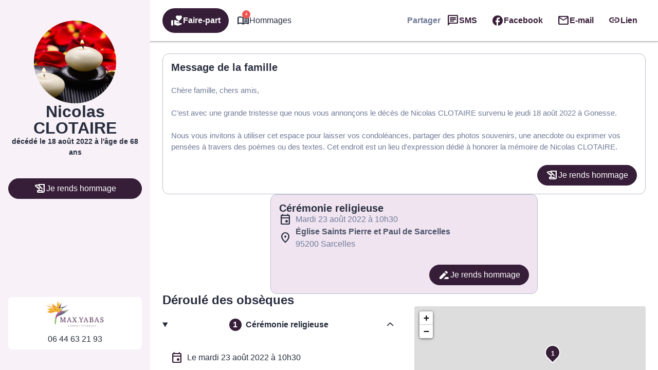

--- FILE ---
content_type: text/css
request_url: https://www.pf-max-yabas.fr/wp-content/plugins/simpli-wp-obituary/Widgets/CompanyWidgets/css/funeral-global.css?ver=1769764269
body_size: 4882
content:
/* WRAPPER */

a {
  color:inherit;
}

button:focus {
    outline: none;
    background-color: inherit;
}

.fas, .fab, .far {
    height: unset;
    width: unset;
}

.smp-section {
  padding-top: 1rem;
  padding-bottom: 1rem;
}

.smp-section_no-pad-bot {
  padding-bottom:0px;
}

.smp-section_pad_0 {
  padding:0px;
}

.smp-section_pad-top_0 {
  padding-top:0px;
}

.smp-section_white {
  background-color: #ffffff;
}

.smp-section_bg-color_lightgrey {
  background-color: #f5f5f5;
}

.smp-container, .smp-body .smp-container {
  margin: 0 auto;
  max-width: 1400px;
  width: 95%;
}


/* GRID */
.smp-row {
  margin-left: auto;
  margin-right: auto;
}

.smp-row:after {
  content: "";
  display: table;
  clear: both;
}

.smp-row_v-align_middle {
  display: -webkit-box;
  display: -webkit-flex;
  display: -ms-flexbox;
  display: flex;
  -webkit-box-align: center;
  -webkit-align-items: center;
  -ms-flex-align: center;
  align-items: center;
  flex-flow: wrap;
}

.smp-row_margin-bot_0 {
  margin-bottom:0px;
}

.smp-row_margin_0 {
  margin:0;
}

.smp-row_pad-bot_0 {
  padding-bottom:0px;
}

@media only screen and (max-width: 600px) {
  .smp-row_hide_on_small_only {
    display: none;
  }
}

.smp-row .smp-col {
  float: left;
  -webkit-box-sizing: border-box;
  box-sizing: border-box;
  padding: 0 0.75rem;
  min-height: 1px;
}

/* FIND A BETTER WAY TO MANAGE PADDING WHEN COL GO IN S12 WITH RESPONSIVE */
.smp-row .smp-col_s1 {
  width: 8.3333333333%;
  margin-left: auto;
  left: auto;
  right: auto;
}

.smp-row .smp-col_s2 {
  width: 16.6666666667%;
  margin-left: auto;
  left: auto;
  right: auto;
}

.smp-row .smp-col_s3 {
  width: 25%;
  margin-left: auto;
  left: auto;
  right: auto;
}

.smp-row .smp-col_s4 {
  width: 33.3333333333%;
  margin-left: auto;
  left: auto;
  right: auto;
}

.smp-row .smp-col_s5 {
  width: 41.6666666667%;
  margin-left: auto;
  left: auto;
  right: auto;
}

.smp-row .smp-col_s6 {
  width: 50%;
  margin-left: auto;
  left: auto;
  right: auto;
}

.smp-row .smp-col_s7 {
  width: 58.3333333333%;
  margin-left: auto;
  left: auto;
  right: auto;
}

.smp-row .smp-col_s8 {
  width: 66.6666666667%;
  margin-left: auto;
  left: auto;
  right: auto;
}

.smp-row .smp-col_s9 {
  width: 75%;
  margin-left: auto;
  left: auto;
  right: auto;
}

.smp-row .smp-col_s10 {
  width: 83.3333333333%;
  margin-left: auto;
  left: auto;
  right: auto;
}

.smp-row .smp-col_s11 {
  width: 91.6666666667%;
  margin-left: auto;
  left: auto;
  right: auto;
}

.smp-row .smp-col_s12 {
    width: 100%;
    margin-left: auto;
    left: auto;
    right: auto;
}

@media only screen and (min-width: 601px) {
  .smp-row .smp-col_m1 {
    width: 8.3333333333%;
    margin-left: auto;
    left: auto;
    right: auto;
  }

  .smp-row .smp-col_m2 {
    width: 16.6666666667%;
    margin-left: auto;
    left: auto;
    right: auto;
  }

  .smp-row .smp-col_m3 {
    width: 25%;
    margin-left: auto;
    left: auto;
    right: auto;
  }

  .smp-row .smp-col_m4 {
    width: 33.3333333333%;
    margin-left: auto;
    left: auto;
    right: auto;
  }
  .smp-row .smp-col_m5 {
    width: 41.6666666667%;
    margin-left: auto;
    left: auto;
    right: auto;
  }

  .smp-row .smp-col_m6 {
    width: 50%;
    margin-left: auto;
    left: auto;
    right: auto;
  }

  .smp-row .smp-col_m7 {
    width: 58.3333333333%;
    margin-left: auto;
    left: auto;
    right: auto;
  }
  .smp-row .smp-col_m8 {
    width: 66.6666666667%;
    margin-left: auto;
    left: auto;
    right: auto;
  }

  .smp-row .smp-col_m9 {
    width: 75%;
    margin-left: auto;
    left: auto;
    right: auto;
  }

  .smp-row .smp-col_m10 {
    width: 83.3333333333%;
    margin-left: auto;
    left: auto;
    right: auto;
  }

  .smp-row .smp-col_m11 {
    width: 91.6666666667%;
    margin-left: auto;
    left: auto;
    right: auto;
  }
  .smp-row .smp-col_m12 {
    width: 100%;
    margin-left: auto;
    left: auto;
    right: auto;
  }
}

@media only screen and (min-width: 993px) {
 .smp-row .smp-col_l1 {
    width: 8.3333333333%;
    margin-left: auto;
    left: auto;
    right: auto;
  }
  .smp-row .smp-col_l2 {
    width: 16.6666666667%;
    margin-left: auto;
    left: auto;
    right: auto;
  }

  .smp-row .smp-col_l2-5 {
    width: 22.50%;
    margin-left: auto;
    left: auto;
    right: auto;
  }

  .smp-row .smp-col_l3 {
    width: 25%;
    margin-left: auto;
    left: auto;
    right: auto;
  }
  .smp-row .smp-col_l4 {
    width: 33.3333333333%;
    margin-left: auto;
    left: auto;
    right: auto;
  }
  .smp-row .smp-col_l5 {
    width: 41.6666666667%;
    margin-left: auto;
    left: auto;
    right: auto;
  }
  .smp-row .smp-col_l6 {
    width: 50%;
    margin-left: auto;
    left: auto;
    right: auto;
  }
  .smp-row .smp-col_l7 {
    width: 58.3333333333%;
    margin-left: auto;
    left: auto;
    right: auto;
  }
  .smp-row .smp-col_l8 {
    width: 66.6666666667%;
    margin-left: auto;
    left: auto;
    right: auto;
  }
  .smp-row .smp-col_l9 {
    width: 75%;
    margin-left: auto;
    left: auto;
    right: auto;
  }

  .smp-row .smp-col_l9-5 {
    width: 77.50%;
    margin-left: auto;
    left: auto;
    right: auto;
  }

  .smp-row .smp-col_l10 {
    width: 83.3333333333%;
    margin-left: auto;
    left: auto;
    right: auto;
  }
  .smp-row .smp-col_l11 {
    width: 91.6666666667%;
    margin-left: auto;
    left: auto;
    right: auto;
  }
  .smp-row .smp-col_l12 {
    width: 100%;
    margin-left: auto;
    left: auto;
    right: auto;
  }
}

.smp-row .smp-col_v-align_middle {
    display: -webkit-box;
    display: -webkit-flex;
    display: -ms-flexbox;
    display: flex;
    -webkit-box-align: center;
    -webkit-align-items: center;
    -ms-flex-align: center;
    align-items: center;
}

.smp-row .smp-col_padding_24 {
  padding:24px;
}

.smp-row .smp-col_padding_0 {
  padding:0;
}

.smp-row .smp-col_pad-right_0 {
  padding-right:0;
}

@media only screen and (max-width: 601px) {
.smp-row .smp-col_pad_0_on_small {
  padding:0;
}
}


/* CARD */
.smp-card {
  position: relative;
  margin: 0rem 0 1rem 0;
  padding: 24px;
  background-color: #fff;
  border-radius: 2px;
  -webkit-box-shadow: 0 2px 2px 0 rgba(0, 0, 0, 0.14), 0 3px 1px -2px rgba(0, 0, 0, 0.12), 0 1px 5px 0 rgba(0, 0, 0, 0.2);
  box-shadow: 0 2px 2px 0 rgba(0, 0, 0, 0.14), 0 3px 1px -2px rgba(0, 0, 0, 0.12), 0 1px 5px 0 rgba(0, 0, 0, 0.2);
}

.smp-card_padding_0 {
  padding:0;
}

.smp-card_pad-right-only {
  padding-top:0;
  padding-bottom:0;
  padding-left:0;
}

@media only screen and (max-width: 601px) {
.smp-card_pad_0_on_small {
  padding:0;
  }
}

.smp-card__content {
  border-radius: 0 0 2px 2px;
  padding:24px;
}

.smp-card__content_padding_0 {
  padding:0;
}

.smp-card__content_pad-top_0 {
  padding-top:0px;
}

.smp-card__content_pad-bot_0 {
  padding-bottom:0;
}

.smp-card__title {
  padding:24px;
  font-size:1.3em;
}

.smp-card__title_pad-bot_0 {
  padding-bottom:0px;
}

.smp-card__title_margin-top_0 {
  margin-top:0px;
}

.smp-card__title_padding_0 {
  padding:0px;
}

.smp-card__images {
  width: 100px;
  height: 100px;
  background-position: center center;
  background-repeat: no-repeat;
}

.smp-text_italic {
  font-style:italic;
}

/* COLLAPSIBLE */
.smp-collapsible__header {
  display: -webkit-box;
  display: -webkit-flex;
  display: -ms-flexbox;
  display: flex;
  cursor: pointer;
  -webkit-tap-highlight-color: transparent;
  line-height: 1.5;
  padding: 1.1rem 1.2rem;
  border-bottom: 1px solid #ddd;
  -webkit-box-align: center;
  -webkit-align-items: center;
  -ms-flex-align: center;
  align-items: center;
  justify-content: space-between;
  -webkit-transition: border-bottom 0.8s ease-out;
  -moz-transition: border-bottom 0.8s ease-out;
  -o-transition: border-bottom 0.8s ease-out;
  transition: border-bottom 0.8s ease-out;
}

.smp-collapsible__count {
  height: 30px;
  width: 30px;
  background-color: #bbb;
  border-radius: 50%;
  display: inline-block;
  text-align: center;
  line-height:30px;
  background-color: var(--smp-primary-color);
  color:white;
  margin-right:10px;
}

.smp-collapsible__chevron {
  transition-duration: 0.25s;
  transition-property: transform;
}
.smp-funeral-events__item.active .smp-collapsible__chevron {
  transform: rotate(180deg);
}

.smp-collapsible__body {
  display: block;
  border-bottom: 1px solid #ddd;
  -webkit-box-sizing: border-box;
  box-sizing: border-box;
  padding: 0.5rem 1.5rem 1.5rem 1.5rem;
  margin-bottom: 0px;
}


/* TOOLTIP */
.tooltip {
  display:none;
  position:absolute;
  border:1px solid #333;
  background-color:#161616;
  border-radius:5px;
  padding:10px;
  color:#fff;
  z-index:100000;
}

.smp-input__field {
    position: relative;
    margin-top: 1rem;
    margin-bottom: 1rem;
}

.smp-input__field_margin-bot_0 {
  margin-bottom:0;
}

.smp-funeral-events__item.active {
  font-weight:600;
}

.active .smp-collapsible__header {
  border-bottom: 1px solid transparent;
}


/* BUTTON */

.smp-button {
  color: var(--smp-button-color-text);
  background-color: var(--smp-button-color);
  border:1px solid var(--smp-button-color);
  text-decoration: none;
  text-align: center;
  letter-spacing: .5px;
  cursor: pointer;
  font-size: 14px;
  font-weight:400;
  outline: 0;
  border-radius: 2px;
  display:inline-block;
  -webkit-box-align: center;
  -webkit-align-items: center;
  -ms-flex-align: center;
  align-items: center;
  padding: 8px 16px;
  text-transform: uppercase;
  vertical-align: middle;
  -webkit-tap-highlight-color: transparent;
  -webkit-box-shadow: 0 2px 2px 0 rgba(0, 0, 0, 0.14), 0 3px 1px -2px rgba(0, 0, 0, 0.12), 0 1px 5px 0 rgba(0, 0, 0, 0.2);
  box-shadow: 0 2px 2px 0 rgba(0, 0, 0, 0.14), 0 3px 1px -2px rgba(0, 0, 0, 0.12), 0 1px 5px 0 rgba(0, 0, 0, 0.2);
  -webkit-transition: background-color .2s ease-out, color .2s ease-out, border-color .2s ease-out;
  transition: background-color .2s ease-out, color .2s ease-out, border-color .2s ease-out;
}

.smp-button:hover {
  background-color: var(--smp-button-color-hover);
  border-color:var(--smp-button-color-hover);
}

.smp-button-primary {
  color: var(--smp-button-color-text);
  background-color: var(--smp-button-color);
  border-color: var(--smp-button-color);
  -webkit-transition: background-color .2s ease-out, color .2s ease-out, border-color .2s ease-out;
  transition: background-color .2s ease-out, color .2s ease-out, border-color .2s ease-out;
  border-radius: var(--smp-button-border-radius, 0);
}

.smp-button-primary:hover {
  background-color: var(--smp-button-color-hover);
  border-color: var(--smp-button-color);
  color: var(--smp-button-color-text);
}



.smp-button_secondary {
  color: #fff;
  background-color: var(--smp-secondary-color);
  border-color: var(--smp-secondary-color);
  -webkit-transition: background-color .2s ease-out, color .2s ease-out, border-color .2s ease-out;
  transition: background-color .2s ease-out, color .2s ease-out, border-color .2s ease-out;
}

.smp-button_secondary:hover {
  background-color: var(--smp-secondary-color-hover);
  border-color: var(--smp-secondary-color);
}

.smp-button_secondary_flat {
  -webkit-box-shadow:none;
  box-shadow: none;
}

.smp-button_secondary_outline {
  background-color: transparent;
  color: var(--smp-secondary-color);
  border-color: var(--smp-secondary-color);
}

.smp-button_secondary_outline:hover {
  background-color: var(--smp-secondary-color);
  border-color: var(--smp-secondary-color);
  color:#fff;
}

.smp-button_secondary_underline {
  padding: 0 10px;
  background-color: transparent;
  color: var(--secondary-color);
  border: 0px 0px 1px 0px solid var(--smp-secondary-color);
  -webkit-transition: border-bottom-color .2s ease-out, color .2s ease-out;
  transition: border-bottom-color .2s ease-out, color .2s ease-out;
}

.smp-button_secondary_underline:hover {
  background-color: transparent;
  color: var(--smp-secondary-color-hover);
  border-bottom-color:var(--smp-secondary-color-hover);
}

.smp-button_float_right  {
  float:right;
}

.smp-button__icon {
  font-size: 1rem;
    line-height: inherit;
    float: left;
    margin-right:12px;
}

.smp-input__icon {
  float :left;
  font-size:1.1rem;
  margin-right:10px;
  -webkit-transition: color .2s;
  transition: color .2s;
}

.smp-button_bg-color_facebook {
background-color:#4968AD;
}

.smp-button_width_100 {
width:100%;
}
.smp-button_bg-color_facebook:hover {
  background-color:#4968ADD9;
}

.smp-button__secondary {
  background-color: var(--secondary-color);
  background-color:#b0bec5;

  color:#000000;
}

.smp-button__secondary:hover {
  background-color: var(--secondary-color-hover);
}

/* COLLECTION */
.smp-collection {
  margin: 0.5rem 0 1rem 0;
  border: 1px solid #e0e0e0;
  border-radius: 2px;
  overflow: hidden;
  position: relative;
}

.smp-collection__item {
  background-color: #fff;
  line-height: 1.5rem;
  padding: 20px;
  margin: 0;
  border-bottom: 1px solid #e0e0e0;
}

.smp-collection__item:nth-of-type(odd) {
  background-color:#fff;
}

.smp-collection__item:nth-of-type(even) {
  background-color: #f5f5f5;
}

.smp-collection__item:last-child {
  border-bottom: none;
}

.smp-collection__item__avatar {
    min-height: 84px;
    padding: 10px 10px 10px 72px;
    position: relative;
}


.smp-collection__item__avatar__icon {
  position: absolute;
    width: 42px;
    height: 42px;
    overflow: hidden;
    left: 15px;
    display: inline-block;
    vertical-align: middle;
    border-radius:50%;
}

.smp-collection__item__title {
font-size: 16px;
}

/* PAGINATION */
.smp-pagination {
  text-align: right;
}

.smp-pagination__button-page, .page-numbers {
    -webkit-box-shadow: none;
    box-shadow: none;
    background-color: transparent;
    color: #9e9e9e;
    cursor: pointer;
    -webkit-transition: background-color .2s;
    transition: background-color .2s;
    font-size: 14px;
    outline: 0;
    border: none;
    border-radius: 2px;
    display: inline-block;
    height: 36px;
    line-height: 36px;
    padding: 0;
    text-transform: uppercase;
    vertical-align: middle;
    -webkit-tap-highlight-color: transparent;
}

.smp-pagination__button-next, .smp-pagination__button-previous, .prev.page-numbers, .next.page-numbers {
    -webkit-box-shadow: none;
    box-shadow: none;
    background-color: transparent;
    color: #9e9e9e;
    cursor: pointer;
    -webkit-transition: background-color .2s;
    transition: background-color .2s;
    font-size: 14px;
    outline: 0;
    border: none;
    border-radius: 2px;
    display: inline-block;
    height: 36px;
    line-height: 36px;
    padding: 0 16px;
    text-transform: uppercase;
    vertical-align: middle;
    -webkit-tap-highlight-color: transparent;
}

.smp-pagination__button-next > i, .smp-pagination__button-previous > i {
  line-height: 36px;
}

.smp-button__page-numbers, .page-numbers {
    box-shadow: none;
    background-color: transparent;
    color: #343434;
    cursor: pointer;
    -webkit-transition: background-color .2s;
    transition: background-color .2s;
    padding:0px;
    border: none;
    border-radius: 2px;
    display: inline-block;
    height: 36px;
    line-height: 36px;
    text-transform: uppercase;
    vertical-align: middle;
    -webkit-tap-highlight-color: transparent;
}

.smp-page-numbers.smp-button__page-numbers button, .page-numbers {
    -webkit-box-shadow: none;
    box-shadow: none;
    background-color: transparent;
    color: #343434;
    cursor: pointer;
    -webkit-transition: background-color .2s;
    transition: background-color .2s;
    font-size: 1.1rem;
    outline: 0;
    color: grey;
    border: none;
    margin: 0 3px 0 3px;
    padding: 0 12px 0 12px;
    height:36px;
}

.smp-page-numbers button:focus {
  background-color: var(--smp-button-color);
  color: var(--smp-button-color-text);
    display: inline-block;
    border-radius: 4px;
    text-align: center;
    vertical-align: top;
    height: 35px;
}

.smp-page-numbers {
padding:0px;
}

.smp-page-numbers button.active, .page-numbers.current {
    background-color: var(--smp-button-color);
    color: var(--smp-button-color-text);
    display: inline-block;
    border-radius: 4px;
    text-align: center;
    vertical-align: top;
    height: 35px;
}


/* ICONS */
.smp-icon_font-size_18{
  font-size:18px;
}

.smp-icon_circle {
    font-size: 18px;
    line-height: 42px !important;
    color: #fff;
    background-color: #999;
    text-align: center;
}

.smp-icon_float_left {
  margin-right: 15px;
  float:left;
}

/* UTILITY */
.smp-hoverable {
  -webkit-transition: -webkit-box-shadow .25s;
  transition: -webkit-box-shadow .25s;
  transition: box-shadow .25s;
  transition: box-shadow .25s, -webkit-box-shadow .25s;
}

.smp_show-on-small-only {
  display:block;
}

@media only screen and (min-width: 600px) {
  .smp_show-on-small-only {
    display:none ;
  }
}

@media only screen and (max-width: 600px) {
  .smp_display-on-small_none {
    display:none !important;
  }
  .smp_display-on-small-and-down_none {
    display:none !important;
  }
}

@media only screen and (max-width: 992px) {
  .smp_display-on-small-and-down_none {
    display:none !important;
  }

  .smp_display-on-mid_none {
    display:none !important;
  }
}


@media only screen and (min-width: 993px) {
.smp_display-on-large_none {
    display: none !important;
}
}

.smp-hoverable:hover {
  -webkit-box-shadow: 0 8px 17px 0 rgba(0, 0, 0, 0.2), 0 6px 20px 0 rgba(0, 0, 0, 0.19);
  box-shadow: 0 8px 17px 0 rgba(0, 0, 0, 0.2), 0 6px 20px 0 rgba(0, 0, 0, 0.19);
}

.smp-text_font-size_13 {
  font-size:13px;
}

.smp-text_color_grey {
  color: #9e9e9e !important;
}

.smp-text_font-weight_300 {
  font-weight: 300;
}

.smp-link_color {
  -webkit-transition: color 0.2s ease-out;
  -moz-transition: color 0.2s ease-out;
  -o-transition: color 0.2s ease-out;
  transition: color 0.2s ease-out;
}

.smp-link_color:hover {
    color: var(--smp-primary-color);
}

.smp-text_center {
  text-align: center;
}

.smp-text_light {
  font-weight: 300;
}

.smp-row_center {
  text-align: center;
}

.smp-divider {
  height: 1px;
  overflow: hidden;
  background-color: #e0e0e0;
}

.smp-float_right {
  float:right;
}

.smp-float_left {
  float:left;
}

.smp-align_vertical {
    display: -webkit-box;
    display: -webkit-flex;
    display: -ms-flexbox;
    display: flex;
    -webkit-box-align: center;
    -webkit-align-items: center;
    -ms-flex-align: center;
    align-items: center;
}

.smp-margin_0 {
  margin:0;
}

.smp-title_medium {
  font-size:1.6em;
}



.smp-text_underline {
  text-decoration: underline;
}

.smp-grey_lighten-4 {
    background-color: #f5f5f5 !important;
}

/* PROGRESS */
.smp-progress {
    position: relative;
    height: 8px;
    display: block;
    width: 100%;
    background-color: #bdbdbd;
    border-radius: 2px;
    margin: .5rem 0 1rem 0;
    overflow: hidden;
    }

.smp-progress__determinate {
  position: absolute;
    top: 0;
    left: 0;
    bottom: 0;
    background-color: #26a69a;
    -webkit-transition: width .3s linear;
    transition: width .3s linear;
}

.smp-right-align {
    text-align: right;
}

.smp-font-size_24 {
  font-size:24px;
}

.smp-list-agencies-archive {
  margin: 10px 0px;
}

.smp-organization-row img {
  max-width: 500px;
  margin-top: 12px;
}

.smp-organization-row__img {
  text-align: center;
}

.smp-font-color {
  color:#343434;
}


.smp-button_quote {
  padding:20px 30px;
  font-size:16px;
}

#memento-cta-hommage-mobile_container{
  float: none;
  padding: 0px;
  margin-bottom: 25px;
}

.smp-button.smp-button-primary {
  display: flex;
  justify-content: center;
  align-items: center;
  gap: 8px;
}

.smp-button.smp-button-secondary {
  display: flex;
  justify-content: center;
  align-items: center;
  gap: 8px;
  background: #ffffff;
  color: var(--smp-button-color);
  font-weight: 500;
  border: 2px solid var(--smp-button-color);
}

.smp-button.smp-button-secondary:hover {
  background: var(--smp-primary-color-92);
}



.smp-button, button.smp-button, input[type="submit"].smp-button {
  vertical-align: middle;
  align-items: center;
  padding: 7px 16px;
  border-radius: var(--smp-button-border-radius,  3px);
  box-shadow: 0 6px 10px -3px rgba(23, 47, 74, 0.21);
  font-size: 16px;
  font-stretch: normal;
  font-style: normal;
  line-height: 24px;
  letter-spacing: normal;
  text-align: center;
  transition: all 0.25s ease;
  text-transform: none;
  font-weight: 400;
  border: 1px solid var(--smp-button-color);
}

.smp-button:focus-visible, button.smp-button:focus-visible, input[type="submit"].smp-button:focus-visible {
  outline: solid 2px #000000;
}

.smp-button:hover,
button.smp-button:hover,
input[type="submit"].smp-button:hover {
  cursor: pointer;
  box-shadow: 0 3px 2px -1px rgba(23, 47, 74, 0.21);
}

.smp-button:focus,
button.smp-button:focus,
input[type="submit"].smp-button:focus {
  box-shadow: 0 1px 1px 0 rgba(23, 47, 74, 0.61);
}

.smp-button.smp-button_normal,
button.smp-button.smp-button_normal,
input[type="submit"].smp-button.smp-button_normal {
  background-color: var(--smp-button-color);
  color: var(--smp-button-color-text);
}

.smp-button.smp-button_normal:hover,
button.smp-button.smp-button_normal:hover,
input[type="submit"].smp-button.smp-button_normal:hover {
  background-color: var(--smp-button-color-hover);
}

.smp-button.smp-button_normal:focus,
button.smp-button.smp-button_normal:focus,
input[type="submit"].smp-button.smp-button_normal:focus {
  background-color: var(--smp-button-color-hover);
}

.smp-button.smp-button_normal.smp-button_disable,
.smp-button.smp-button-secondary.smp-button_disable,
button.smp-button.smp-button_normal.smp-button_disable,
input[type="submit"].smp-button.smp-button_normal.smp-button_disable {
  border-color: var(--smp-grey-500);
  cursor: initial;
  box-shadow: none;
  background-color: var(--smp-grey-50);
  color: var(--smp-grey-700);
}

.smp-button.smp-button_normal.smp-button_disable:hover,
.smp-button.smp-button-secondary.smp-button_disable:hover,
button.smp-button.smp-button_normal.smp-button_disable:hover,
input[type="submit"].smp-button.smp-button_normal.smp-button_disable:hover {
  background-color: var(--smp-grey-50);
  color: var(--smp-grey-700);
  cursor: initial;
  box-shadow: none;
}

.smp-button.smp-button_normal.smp-button_disable:focus,
.smp-button.smp-button-secondary.smp-button_disable:focus,
button.smp-button.smp-button_normal.smp-button_disable:focus,
input[type="submit"].smp-button.smp-button_normal.smp-button_disable:focus {
  background-color: var(--smp-grey-50);
  color: var(--smp-grey-700);
  cursor: initial;
  box-shadow: none;
}

.smp-button.smp-button_outline,
button.smp-button.smp-button_outline,
input[type="submit"].smp-button.smp-button_outline {
  border: solid 1px var(--smp-primary-color);
  background-color: #ffffff;
  color: var(--smp-primary-color);
  padding-left: 50px;
  padding-right: 50px;
}

.smp-button.smp-button_outline:hover,
button.smp-button.smp-button_outline:hover,
input[type="submit"].smp-button.smp-button_outline:hover {
  background-color: #e7ecf1;
}

.smp-button.smp-button_outline:focus,
button.smp-button.smp-button_outline:focus,
input[type="submit"].smp-button.smp-button_outline:focus {
  background-color: #d2dbe3
}


.smp-button-icon {
  font-size: 24px;
  font-style: normal;
  line-height: 24px;
}

.smp-button-icon:not(.fab) {
  font-family: 'Material Icons Round';
}

.smp-button-icon--outlined {
  font-family: 'Material Symbols Outlined' !important;
}
.smp-button-icon--rounded{
  font-family: 'Material Icons Round' !important;
}
.smp-button-icon--s-rounded{
  font-family: 'Material Symbols Rounded' !important;
}


--- FILE ---
content_type: application/javascript
request_url: https://www.pf-max-yabas.fr/wp-content/plugins/simpli-wp-obituary/build/blocks/common/smp-input-chips/view.js?ver=8091d0ae7e1429de0c9f
body_size: 763
content:
document.addEventListener("DOMContentLoaded",(()=>{const t=/^(([^<>()\[\]\\.,;:\s@"]+(\.[^<>()\[\]\\.,;:\s@"]+)*)|(".+"))@((\[[0-9]{1,3}\.[0-9]{1,3}\.[0-9]{1,3}\.[0-9]{1,3}])|(([a-zA-Z\-0-9]+\.)+[a-zA-Z]{2,}))$/,e=/^\d{10}$/,n=document.querySelectorAll(".smp-input-chips");for(const t of n)s(t);function s(n){const s=n.getAttribute("data-type");let i;i="email"===s?new RegExp(t.source,"i"):new RegExp(e.source);const a=n.getAttribute("data-input"),u=document.getElementById(a),o=n.getAttribute("id")+"-input",c=document.getElementById(o),l=new Choices(c,{allowHTML:!0,editItems:!0,removeItemButton:!0,addItemFilter:function(t){return!!t&&i.test(t)},classNames:{containerInner:["smp-container-inner"],inputCloned:["choices__input--cloned","smp-input__input"]}});smpInputChipsInstances[a]=l,c.addEventListener("change",(function(t){const e=l.getValue(!0);u.value=JSON.stringify(e.map((t=>({tag:t}))))}));const r=n.parentElement.querySelector("input.choices__input--cloned");r.addEventListener("keyup",(function(t){if("email"===s&&" "!==t.key)return;const e=this.value.replace(/\s+/g,"");if(e&&i.test(e)){l.setValue([e]);const t=l.getValue(!0);u.value=JSON.stringify(t.map((t=>({tag:t})))),this.value="",this.focus()}})),r.addEventListener("blur",(function(){const t=this.value.replace(/\s+/g,"");if(t&&i.test(t)){l.setValue([t]);const e=l.getValue(!0);u.value=JSON.stringify(e.map((t=>({tag:t})))),this.value=""}})),r.addEventListener("paste",(function(t){t.preventDefault();const e=(t.clipboardData||window.clipboardData).getData("text");if(!e)return;const n=e.split(/[\n\r,;]+/).map((t=>t.trim())).filter((t=>t.length>0)),s=[];for(const t of n){const e=t.replace(/\s+/g,"");e&&i.test(e)&&(s.includes(e)||s.push(e))}if(s.length>0){const t=[...l.getValue(!0)];for(const e of s)t.includes(e)||t.push(e);l.setValue(t);const e=l.getValue(!0);u.value=JSON.stringify(e.map((t=>({tag:t})))),this.value="",this.focus()}}))}}));